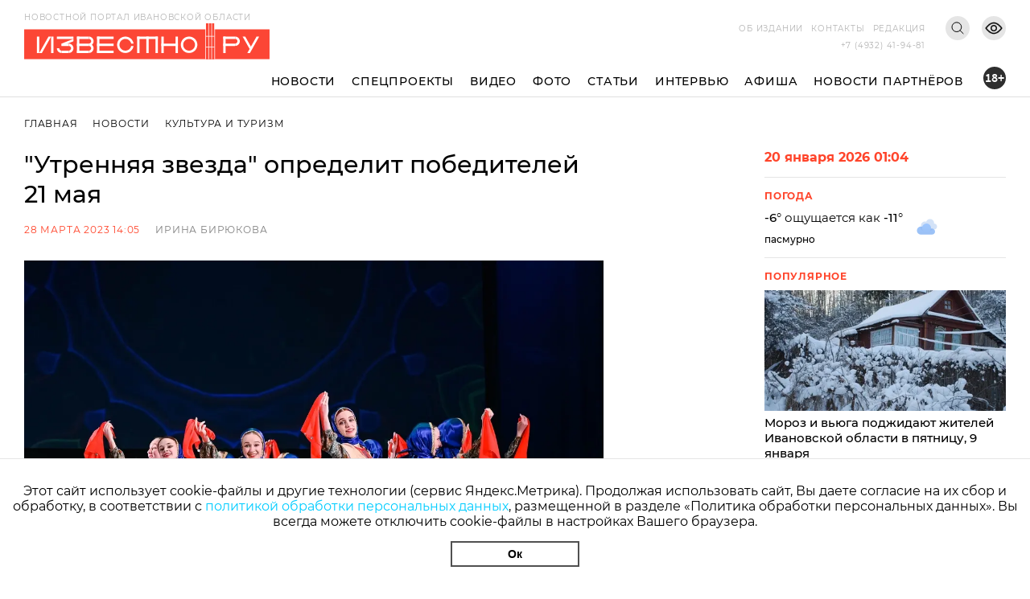

--- FILE ---
content_type: text/html; charset=utf-8
request_url: https://i3vestno.ru/news/2023/03/28/_utrennyaya_zvezda_opredelit_pobediteley_21_maya_
body_size: 9884
content:
<!DOCTYPE html>
<html lang="ru">
<head>
    <meta charset="utf-8" />
    <meta name="viewport" content="width=device-width, initial-scale=1.0" />
    <link rel="apple-touch-icon" sizes="180x180" href="/apple-touch-icon.png">
<link rel="icon" type="image/png" sizes="32x32" href="/favicon-32x32.png">
<link rel="icon" type="image/png" sizes="16x16" href="/favicon-16x16.png">
<link rel="manifest" href="/site.webmanifest">
<link rel="mask-icon" href="/safari-pinned-tab.svg" color="#5bbad5">
<meta name="msapplication-TileColor" content="#da532c">
<meta name="theme-color" content="#ffffff">
    <title>&quot;Утренняя звезда&quot; определит победителей 21 мая</title>
<meta name="description" content="В финал прошли шесть участников" />
<link rel="canonical" href="https://i3vestno.ru/news/2023/03/28/_utrennyaya_zvezda_opredelit_pobediteley_21_maya_" />
<link rel="amphtml" href="https://i3vestno.ru/news/2023/03/28/_utrennyaya_zvezda_opredelit_pobediteley_21_maya_/amp" />


    
<meta property="og:type" content="article" />
<meta property="og:title" content="&quot;Утренняя звезда&quot; определит победителей 21 мая" />
<meta property="og:description" content="В финал прошли шесть участников" />
<meta property="og:url" content="https://i3vestno.ru/news/2023/03/28/_utrennyaya_zvezda_opredelit_pobediteley_21_maya_" />
<meta property="og:image" content="https://i3vestno.ru/images/2023/03/28/bd260b0c8f3d48bda43659e9ee752daf.jpg" />
<link type="image/jpeg" rel="image_src" href="https://i3vestno.ru/images/2023/03/28/bd260b0c8f3d48bda43659e9ee752daf.jpg" />

    <link rel="stylesheet" href="/css/font-awesome.css">
    <link rel="stylesheet" href="/css/slick.css" />
    <link rel="stylesheet" href="/css/lightgallery.css" />
    <link rel="stylesheet" href="/css/site.css?v=ZgDJ4SKhSEukSXmSU0aceZWy_7Pv5fzZaK5S7wVz9V0" />
    <link rel="stylesheet" href="/css/bvi.min.css" />
</head>
<body>
    <div class="above_header_banner">
        
    </div>
    <header class="header">
        <form class="content_width search_form" method="post" action="/search">
            <input class="search_form_input" name="query" type="text" placeholder="Поиск по сайту" required />
            <button class="search_form_button" type="submit">Поиск</button>
        </form>
        <div class="content_width header_content">
            <a class="header_logo_block" href="/">
                <img src="/images/logo.svg" alt="Известно лого" />
                <span class="header_logo_name">Новостной портал Ивановской области</span>
            </a>
            <div class="header_mobile_age_rating">18+</div>
            <div class="header_right_block">
                <div class="header_top_right_block">
                    <nav class="header_top_right_menu">
                        <a class="header_top_right_menu_item" href="/about">Об издании</a>
                        <a class="header_top_right_menu_item" href="/contacts">Контакты</a>
                        <a class="header_top_right_menu_item" href="/edition">Редакция</a>
                    </nav>
                    <button class="header_top_right_search_button bvi-no-styles" type="button"></button>
                    <button class="header_low_vision_button bvi-open"><img src="/images/eye-show-svgrepo-com 1.png" /></button>
                    <button class="menu_button" onclick="toggleMenu()">
                        <div class="menu_button_line_1"></div>
                        <div class="menu_button_line_2"></div>
                        <div class="menu_button_line_3"></div>
                    </button>
                    <div class="header_top_right_phone_container">
                        <a class="header_top_right_phone" href="tel:+74932419481">
                            +7 (4932) 41-94-81
                        </a>
                    </div>
                </div>
            </div>
            <div class="header_bottom_block">
                <nav class="header_bottom_right_menu">
                    <a class="header_bottom_right_menu_item" href="/news">Новости</a>
                    <a class="header_bottom_right_menu_item" href="/special_projects">Спецпроекты</a>
                    <a class="header_bottom_right_menu_item" href="/videos">Видео</a>
                    <a class="header_bottom_right_menu_item" href="/photos">Фото</a>
                    <a class="header_bottom_right_menu_item" href="/articles">Статьи</a>
                    <a class="header_bottom_right_menu_item" href="/interviews">Интервью</a>
                    <a class="header_bottom_right_menu_item" href="/posters">Афиша</a>
                    <a class="header_bottom_right_menu_item" href="/companynews">Новости партнёров</a>
                    <div class="mobile_secondary_menu">
                        <a class="header_top_right_menu_item" href="/about">Об издании</a>
                        <a class="header_top_right_menu_item" href="/contacts">Контакты</a>
                        <a class="header_top_right_menu_item" href="/edition">Редакция</a>
                    </div>
                </nav>
                <div class="header_bottom_right_age_rating">18+</div>
            </div>
        </div>
        <div class="header_reading_progress_bar"></div>
    </header>
    <main role="main">
        
        <div class="content_width" style="display:flex">
            <section class="main_page_date_block mobile">
                20 января 2026 01:04
            </section>
            <section class="weather_block mobile">
                <header class="column_block_header">
                    Погода
                </header>
                <div class="weather_block_info">
                    <span class="weather_temperature"></span>°
                </div>
                <img class="weather_image" src="" alt="Погода" />
                <div class="header_mobile_age_rating_2">18+</div>
            </section>
        </div>
        <section class="page_body">
    <div class="content_width">
        <section class="breadcrumbs">
            <a class="breadcrumb_item" href="/">Главная</a>
            <a class="breadcrumb_item" href="/news">Новости</a>
            <a class="breadcrumb_item" href="/categories/culture">Культура и Туризм</a>
        </section>
        <div class="news_body">
            <section class="news_content">
                <header class="news_header"><h1>&quot;Утренняя звезда&quot; определит победителей 21 мая </h1></header>
                <section class="news_info">
                    <span class="news_info_datetime">28 марта 2023 14:05</span>
                        <a class="news_info_author" href="/authors/irina_biryukova">Ирина Бирюкова</a>
                </section>
                <div class="news_image">
                    <img src="https://imagecdn.ru/width?width=1200&amp;tryconverttowebp=true&amp;alias=i3vestno.ru/images/2023/03/28/bd260b0c8f3d48bda43659e9ee752daf.jpg" />
                </div>
                <p class="news_image_copyright">Фото: ЦКиО</p>
                <article class="news_text">
                    <p>Определены шесть финалистов конкурса молодых исполнителей "Утренняя звезда". Они поборются за победу на сцене Центра культуры и отдыха 21 мая, <a href="https://vk.com/ckio37?w=wall-62782619_12808" target="_blank" rel="noopener">сообщила </a>пресс-служба организаторов в "ВКонтакте".</p>
<p>"26 марта в ЦКиО прошел третий полуфинал конкурса молодых исполнителей "Утренняя звезда". Покорять жюри и зрителей приехали юные артисты из Иванова и Ивановской области. Победителей выбирали не только жюри, но и зрители. Уже 21 мая состоится финал конкурса молодых исполнителей "Утренняя звезда", - сообщила пресс-служба.</p>
<p>В финал конкурса вышли шесть участников: ивановец, вокалист Алексей Алиев, ивановская школа-студия современной и классической хореографии "Возрождение", певица Полина Недобежкина, образцовый хореографический коллектив театр танца "Нон-Стоп", исполнитель Павел Зименков и народный коллектив, ансамбль народного танца "Иван да Марья". Полные результаты и баллы жюри и зрителей можно посмотреть <a href="https://docs.yandex.ru/docs/view?url=ya-browser%3A%2F%2F4DT1uXEPRrJRXlUFoewruM9fIOOfs5vOpBYCxqNdCE1UGJEZ9coVDmNj1I-JM8hg3ln_-z_8Ww0A3cYzTSv7rwSLiyxp2hRPBLKVIZXvdxYInFZka_w-exuNHUZk-yu4Tfj7pKXccXV-OieL7cItIg%3D%3D%3Fsign%3DQuY_hc1qNIqM6hFWpAdRxSEnMHi7TudC-2Q_WojOhr0%3D&amp;name=Итоги-третьего-полуфинала.docx&amp;nosw=1" target="_blank" rel="noopener">здесь.</a></p>
<p>Конкурс молодых исполнителей <a href="https://i3vestno.ru/news/2023/01/11/v_ivanovskom_centre_kultury_i_otdyha_nachinaetsya_ochnyy_tur_utrenney_zvezdy_" target="_blank" rel="noopener">"Утренняя звезда"</a> проходит в Иванове с 1992 года. В этом году призовой фонд конкурса - 200 000 рублей.</p>
<p>Известно.ру писал, что победитель шоу "Фактор.BY" Иван Дятлов <a href="https://i3vestno.ru/news/2023/03/23/pobeditel_shou_faktor_by_ivan_dyatlov_ocenit_uchastnikov_utrenney_zvezdy_" target="_blank" rel="noopener">оценивал</a> участников "Утренней звезды" во время третьего полуфинала.</p>
                </article>
                

                	<section class="news_tags_block">
		<span class="news_tag_label">Теги:</span>
			<a class="news_tag" href="/tags/obshchestvo">общество</a>
			<a class="news_tag" href="/tags/kultura">культура</a>
	</section>

                <section class="social_share_block">
                    <span class="social_share_block_text">Поделиться в социальных сетях</span>
                    
<a class="social_share_link" href="https://vk.com/share.php?url=https://i3vestno.ru/news/2023/03/28/_utrennyaya_zvezda_opredelit_pobediteley_21_maya_"><span class="fa fa-vk"></span></a>
<a class="social_share_link" href="https://connect.ok.ru/offer?url=https://i3vestno.ru/news/2023/03/28/_utrennyaya_zvezda_opredelit_pobediteley_21_maya_"><span class="fa fa-odnoklassniki"></span></a>
                </section>
            </section>
            
<aside class="news_aside">
	<section class="main_page_date_block">
		20 января 2026 01:04
	</section>
	<section class="weather_block">
		<header class="column_block_header">
			Погода
		</header>
		<div class="weather_block_info">
			<span class="weather_temperature_line"><span class="weather_temperature"></span>° ощущается как <span class="weather_temperature_feels_like"></span>°</span>
			<span class="weather_condition"></span>
		</div>
		<img class="weather_image" src="" />
	</section>
	
	
	<header class="column_block_header">
	Популярное
</header>
	<section class="main_page_news_item">
		<a href="/news/2026/01/08/v_pyatnicu_9_yanvarya_ivanovcev_podzhidayut_moroz_i_vyuga">
			<div class="main_page_news_item_image">
				<img class="lozad" data-src="https://imagecdn.ru/crop?width=400&amp;height=200&amp;tryconverttowebp=true&amp;alias=i3vestno.ru/images/2026/01/08/6e0a000effe744ca93a5e7caa0c32570.jpeg" src="https://imagecdn.ru/crop?width=400&amp;height=200&amp;lqip=true&amp;tryconverttowebp=true&amp;alias=i3vestno.ru/images/2026/01/08/6e0a000effe744ca93a5e7caa0c32570.jpeg" alt="Мороз и вьюга поджидают жителей Ивановской области в пятницу, 9 января" />
			</div>
			Мороз и вьюга поджидают жителей Ивановской области в пятницу, 9 января
		</a>
		<span class="datetime">08.01.2026 19:30</span>
	</section>
	<section class="main_page_news_item">
		<a href="/news/2026/01/14/ivanovskiy_aeroport_imeni_vasilevskogo_postavil_rekord_po_perevozkam_za_25_let">
			<div class="main_page_news_item_image">
				<img class="lozad" data-src="https://imagecdn.ru/crop?width=400&amp;height=200&amp;tryconverttowebp=true&amp;alias=i3vestno.ru/images/2026/01/14/184d63046be343c0b5025d9414583d96.jpeg" src="https://imagecdn.ru/crop?width=400&amp;height=200&amp;lqip=true&amp;tryconverttowebp=true&amp;alias=i3vestno.ru/images/2026/01/14/184d63046be343c0b5025d9414583d96.jpeg" alt="Ивановский аэропорт имени Василевского поставил рекорд по перевозкам за 25 лет" />
			</div>
			Ивановский аэропорт имени Василевского поставил рекорд по перевозкам за 25 лет
		</a>
		<span class="datetime">14.01.2026 14:36</span>
	</section>
	<section class="main_page_news_item">
		<a href="/news/2026/01/16/ivanovskiy_student_medik_spas_zhizn_cheloveka_stav_donorom_kostnogo_mozga">
			<div class="main_page_news_item_image">
				<img class="lozad" data-src="https://imagecdn.ru/crop?width=400&amp;height=200&amp;tryconverttowebp=true&amp;alias=i3vestno.ru/images/2026/01/16/94a6731a0c9949bf87d1e76bae4c0ab6.jpg" src="https://imagecdn.ru/crop?width=400&amp;height=200&amp;lqip=true&amp;tryconverttowebp=true&amp;alias=i3vestno.ru/images/2026/01/16/94a6731a0c9949bf87d1e76bae4c0ab6.jpg" alt="Ивановский студент-медик спас жизнь человека, став донором костного мозга" />
			</div>
			Ивановский студент-медик спас жизнь человека, став донором костного мозга
		</a>
		<span class="datetime">16.01.2026 10:26</span>
	</section>
	<section class="main_page_news_item">
		<a href="/news/2026/01/13/sk_rf_vzyal_na_kontrol_rassledovanie_dorozhnogo_konflikta_v_ivanovskoy_oblasti">
			<div class="main_page_news_item_image">
				<img class="lozad" data-src="https://imagecdn.ru/crop?width=400&amp;height=200&amp;tryconverttowebp=true&amp;alias=i3vestno.ru/images/2026/01/13/c493460acba1465faf2b16f9fa4511e3.jpg" src="https://imagecdn.ru/crop?width=400&amp;height=200&amp;lqip=true&amp;tryconverttowebp=true&amp;alias=i3vestno.ru/images/2026/01/13/c493460acba1465faf2b16f9fa4511e3.jpg" alt="СК РФ взял на контроль расследование дорожного конфликта в Ивановской области" />
			</div>
			СК РФ взял на контроль расследование дорожного конфликта в Ивановской области
		</a>
		<span class="datetime">13.01.2026 09:22</span>
	</section>
	<section class="main_page_news_item">
		<a href="/news/2026/01/16/gde_kupatsya_na_kreshchenie_gospodne_2026_goda_v_ivanovskoy_oblasti_adresa_kupeley">
			<div class="main_page_news_item_image">
				<img class="lozad" data-src="https://imagecdn.ru/crop?width=400&amp;height=200&amp;tryconverttowebp=true&amp;alias=i3vestno.ru/images/2026/01/16/9510f5074f554d09aaaf2b8f20428d9a.jpeg" src="https://imagecdn.ru/crop?width=400&amp;height=200&amp;lqip=true&amp;tryconverttowebp=true&amp;alias=i3vestno.ru/images/2026/01/16/9510f5074f554d09aaaf2b8f20428d9a.jpeg" alt="Где купаться на Крещение Господне 2026 года в Ивановской области: адреса купелей" />
			</div>
			Где купаться на Крещение Господне 2026 года в Ивановской области: адреса купелей
		</a>
		<span class="datetime">16.01.2026 14:12</span>
	</section>
	<section class="main_page_news_item">
		<a href="/news/2026/01/10/v_ivanovskoy_oblasti_11_yanvarya_budet_ot_14_do_5_gradusov_s_mokrym_snegom">
			<div class="main_page_news_item_image">
				<img class="lozad" data-src="https://imagecdn.ru/crop?width=400&amp;height=200&amp;tryconverttowebp=true&amp;alias=i3vestno.ru/images/2026/01/10/2ace772a33074cfa8f150ec795cb3b03.jpeg" src="https://imagecdn.ru/crop?width=400&amp;height=200&amp;lqip=true&amp;tryconverttowebp=true&amp;alias=i3vestno.ru/images/2026/01/10/2ace772a33074cfa8f150ec795cb3b03.jpeg" alt="В Ивановской области 11 января будет от -14 до -5 градусов с мокрым снегом" />
			</div>
			В Ивановской области 11 января будет от -14 до -5 градусов с мокрым снегом
		</a>
		<span class="datetime">10.01.2026 19:30</span>
	</section>

</aside>


        </div>
    </div>
    	<section class="tag_content_block">
		<div class="content_width">
			<div class="tag_content_wrapper">
				<header class="vertical_header">Смотрите также</header>
				<div class="tag_content_list">
						<section class="tag_content">
							<a class="tag_content_link" href="/news/2026/01/17/kraevedcheskiy_lektoriy_kineshmy_priglashaet_na_pervuyu_vstrechu_v_novom_godu">Краеведческий лекторий Кинешмы приглашает на первую встречу в новом году</a>
							<span class="datetime">17 января 10:40</span>
						</section>
						<section class="tag_content">
							<a class="tag_content_link" href="/news/2026/01/16/v_ivanovskoy_filarmonii_provedut_vecher_pamyati_dmitriya_garkavi">В Ивановской филармонии проведут вечер памяти Дмитрия Гаркави</a>
							<span class="datetime">16 января 17:24</span>
						</section>
						<section class="tag_content">
							<a class="tag_content_link" href="/news/2026/01/16/sergi_persten_i_kulon_ivanovskoy_studentki_pobedili_na_konkurse_polotno_">Серьги, перстень и кулон ивановской студентки победили на конкурсе &quot;Полотно&quot;</a>
							<span class="datetime">16 января 15:14</span>
						</section>
						<section class="tag_content">
							<a class="tag_content_link" href="/news/2026/01/16/_v_ivanovskoy_oblasti_pervyy_den_artista_otmetyat_lekciey_o_stanislavskom"> В Ивановской области первый День артиста отметят лекцией о Станиславском</a>
							<span class="datetime">16 января 12:07</span>
						</section>
						<section class="tag_content">
							<a class="tag_content_link" href="/news/2026/01/16/tipografiya_limonova_v_shue_budet_otrestavrirovana">Типография Лимонова в Шуе будет отреставрирована</a>
							<span class="datetime">16 января 11:48</span>
						</section>
				</div>
			</div>
		</div>
	</section>

</section>


    </main>
    
    <footer class="footer">
        <div class="footer_container content_width">
            <div class="footer_logo">
                <img src="/images/ivobl.png" />
            </div>
            <div class="footer_main">
                <div class="footer_main_center">
                    <div class="footer_copyright">© Известно.ру </div>
                    <p class="footer_main_text">
                        Копирование материалов без ссылки на сайт запрещено<br />
                        <a href="/termsofuse">Условия использования сайта</a><br />
                        <a href="/policy">Политика обработки персональных данных</a>
                    </p>
                    <section class="footer_social_links">
                        <a class="footer_social_link" target="_blank" href="https://max.ru/i3vestno">
                            <img src="/images/max-logo-red.png" alt="max" />
                        </a>
                        <a class="footer_social_link" target="_blank" href="https://vk.com/i3vestno">
                            <img src="/images/vk2.svg" alt="вконтакте" />
                        </a>
                        <a class="footer_social_link" target="_blank" href="https://my.mail.ru/community/i3vestno">
                            <img src="/images/mr.svg" alt="mail.ru" />
                        </a>
                        <a class="footer_social_link" target="_blank" href="https://ok.ru/i3vestno">
                            <img src="/images/od.svg" alt="одноклассники" />
                        </a>
                        <a class="footer_social_link" target="_blank" href="https://zen.yandex.ru/id/5f561e7dde0f6232deba7a6c">
                            <img src="/images/zen.svg" alt="яндекс дзен" />
                        </a>
                    </section>
                </div>
                <nav class="footer_menu">
                    <a class="footer_menu_link" href="/about">Об издании</a>
                    <a class="footer_menu_link" href="/contacts">Контакты</a>
                    <a class="footer_menu_link" href="/edition">Редакция</a>
                </nav>
                <section class="footer_contacts">
                    <div class="footer_contact_item">
                        <div class="footer_contact_item_name">Подписка</div>
                        <a class="footer_contact_item_link" href="mailto:igpodpiska@bk.ru">igpodpiska@bk.ru</a>
                    </div>
                    <div class="footer_contact_item">
                        <div class="footer_contact_item_name">Email</div>
                        <a class="footer_contact_item_link" href="mailto:ivgazeta@bk.ru">ivgazeta@bk.ru</a>
                    </div>
                    <div class="footer_contact_item">
                        <div class="footer_contact_item_name">Реклама</div>
                        <a class="footer_contact_item_link" href="mailto:igreklama@bk.ru">igreklama@bk.ru</a>
                    </div>
                    <div class="footer_contact_item">
                        <div class="footer_contact_item_name">Телефон</div>
                        <a class="footer_contact_item_link" href="mailto:+74932419481">+7 (4932) 41-94-81</a>
                    </div>
                </section>
                <section class="footer_info">
                    
<div class="editable_html" data-editable-code="ФутерИнформацияТекст">
<p>СМИ: Izvestno.ru. Реестровая запись 08.11.2019 серия ЭЛ № ФС 77 - 77192</p>
<p>Учредитель: БУ &laquo;Ивановские газеты&raquo;. Главный редактор: Кузьмичев А.Е.</p></div>

                </section>
                <div class="footer_bottom_block">
                    <section class="metrika_block">
	<!-- Yandex.Metrika informer -->
	
	<!-- /Yandex.Metrika counter -->
	<!-- Liveinternet informer -->
	
	<!-- /Liveinternet informer -->
</section>

                    <section class="developers_block">
                        <p>
                            Разработка сайта <a href="https://thisislogic.ru" target="_blank" rel="nofollow">thisislogic.ru</a>
                        </p>
                    </section>
                </div>
            </div>
        </div>
    </footer>
    <div id="goTop"></div>
    <div class="cookie_agreement">
        <p class="cookie_agreement_text">Этот сайт использует cookie-файлы и другие технологии (сервис Яндекс.Метрика). Продолжая использовать сайт, Вы даете согласие на их сбор и обработку, в соответствии с <a href="/policy">политикой обработки персональных данных</a>, размещенной в разделе «Политика обработки персональных данных». Вы всегда можете отключить cookie-файлы в настройках Вашего браузера.</p>
        <button class="cookie_ok_button" type="button" onclick="setCookieAgree();">Ок</button>
    </div>
    <script src="/lib/jquery/jquery.min.js"></script>
    <script src="/js/slick.min.js"></script>
    <script src="/js/lightgallery.min.js"></script>
    <script src="/js/jquery.gotop.min.js"></script>
    <script src="https://cdn.jsdelivr.net/npm/lozad/dist/lozad.min.js"></script>
    <script src="/js/cookie.js"></script>
    <script src="/js/bvi.js"></script>
    <script src="/js/site.js?v=akMks5e4yjKxYYtLybkm8UkwZ_TqNJt0HBPcWCsGk-A"></script>
    <script>
        GlobalSettings.bannerInterval = 15000;
    </script>
    
    <script>
        $('.news_gallery').slick({
            variableWidth: true,
            centerMode: false,
            dots: false,
            infinite: false,
            nextArrow: '<div class="right_arrow"><i class="fa fa-arrow-right"></i></div>',
            prevArrow: '<div class="left_arrow"><i class="fa fa-arrow-left"></i></div>'
        });

        $('.news_gallery').each(function () {
            lightGallery(this, { selector: '.news_gallery_item img' });
        });
    </script>

    
    <!-- Yandex.Metrika counter -->
<script type="text/javascript" >
   (function(m,e,t,r,i,k,a){m[i]=m[i]||function(){(m[i].a=m[i].a||[]).push(arguments)};
   m[i].l=1*new Date();
   for (var j = 0; j < document.scripts.length; j++) {if (document.scripts[j].src === r) { return; }}
   k=e.createElement(t),a=e.getElementsByTagName(t)[0],k.async=1,k.src=r,a.parentNode.insertBefore(k,a)})
   (window, document, "script", "https://mc.yandex.ru/metrika/tag.js", "ym");

   ym(56831743, "init", {
        clickmap:true,
        trackLinks:true,
        accurateTrackBounce:true
   });
</script>
<noscript><div><img src="https://mc.yandex.ru/watch/56831743" style="position:absolute; left:-9999px;" alt="" /></div></noscript>
<!-- /Yandex.Metrika counter -->
<!-- Global site tag (gtag.js) - Google Analytics -->

<!-- /Global site tag (gtag.js) - Google Analytics -->
<!-- LiveInternet counter -->
<script>
new Image().src = "https://counter.yadro.ru/hit?r"+
escape(document.referrer)+((typeof(screen)=="undefined")?"":
";s"+screen.width+"*"+screen.height+"*"+(screen.colorDepth?
screen.colorDepth:screen.pixelDepth))+";u"+escape(document.URL)+
";h"+escape(document.title.substring(0,150))+
";"+Math.random();</script>
<!-- /LiveInternet counter -->
<!-- MailRu counter -->
<script type="text/javascript">
var _tmr = window._tmr || (window._tmr = []);
_tmr.push({id: "3159346", type: "pageView", start: (new Date()).getTime()});
(function (d, w, id) {
  if (d.getElementById(id)) return;
  var ts = d.createElement("script"); ts.type = "text/javascript"; ts.async = true; ts.id = id;
  ts.src = "https://top-fwz1.mail.ru/js/code.js";
  var f = function () {var s = d.getElementsByTagName("script")[0]; s.parentNode.insertBefore(ts, s);};
  if (w.opera == "[object Opera]") { d.addEventListener("DOMContentLoaded", f, false); } else { f(); }
})(document, window, "tmr-code");
</script>
<noscript><div><img src="https://top-fwz1.mail.ru/counter?id=3159346;js=na" style="position:absolute;left:-9999px;" alt="Top.Mail.Ru" /></div></noscript>
<!-- /MailRu counter -->

</body>
</html>
